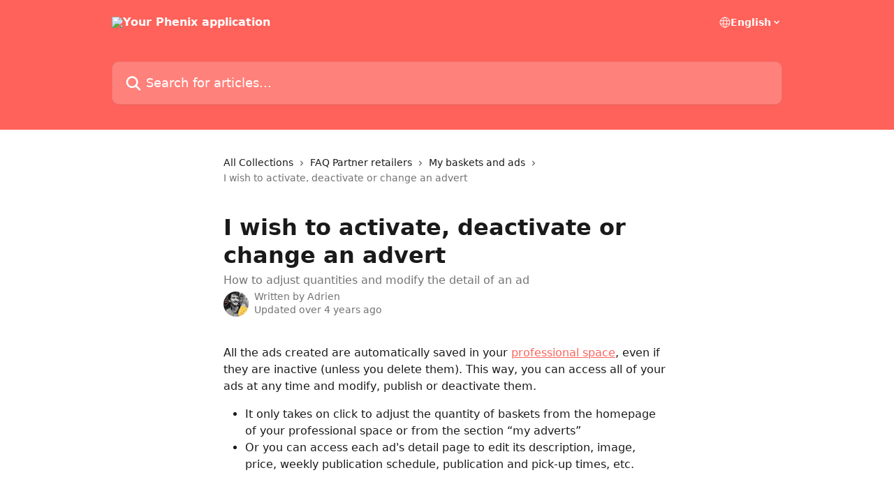

--- FILE ---
content_type: text/html; charset=utf-8
request_url: https://intercom.help/phenix/en/articles/3589994-i-wish-to-activate-deactivate-or-change-an-advert
body_size: 15186
content:
<!DOCTYPE html><html lang="en"><head><meta charSet="utf-8" data-next-head=""/><title data-next-head="">I wish to activate, deactivate or change an advert | Your Phenix application</title><meta property="og:title" content="I wish to activate, deactivate or change an advert | Your Phenix application" data-next-head=""/><meta name="twitter:title" content="I wish to activate, deactivate or change an advert | Your Phenix application" data-next-head=""/><meta property="og:description" content="How to adjust quantities and modify the detail of an ad" data-next-head=""/><meta name="twitter:description" content="How to adjust quantities and modify the detail of an ad" data-next-head=""/><meta name="description" content="How to adjust quantities and modify the detail of an ad" data-next-head=""/><meta property="og:type" content="article" data-next-head=""/><meta name="robots" content="all" data-next-head=""/><meta name="viewport" content="width=device-width, initial-scale=1" data-next-head=""/><link href="https://intercom.help/phenix/assets/favicon" rel="icon" data-next-head=""/><link rel="canonical" href="https://intercom.help/phenix/en/articles/3589994-i-wish-to-activate-deactivate-or-change-an-advert" data-next-head=""/><link rel="alternate" href="https://intercom.help/phenix/nl/articles/3589994-ik-wil-een-reeds-aangemaakte-aankondiging-activeren-of-wijzigen" hrefLang="nl" data-next-head=""/><link rel="alternate" href="https://intercom.help/phenix/en/articles/3589994-i-wish-to-activate-deactivate-or-change-an-advert" hrefLang="en" data-next-head=""/><link rel="alternate" href="https://intercom.help/phenix/fr/articles/3589994-je-souhaite-activer-desactiver-ou-modifier-un-panier" hrefLang="fr" data-next-head=""/><link rel="alternate" href="https://intercom.help/phenix/it/articles/3589994-desidero-attivare-o-modificare-un-annuncio-creato-in-precedenza" hrefLang="it" data-next-head=""/><link rel="alternate" href="https://intercom.help/phenix/pt/articles/3589994-desejo-modificar-ou-ativar-um-anuncio-de-excedente" hrefLang="pt" data-next-head=""/><link rel="alternate" href="https://intercom.help/phenix/es/articles/3589994-quiero-activar-desactivar-o-modificar-un-anuncio" hrefLang="es" data-next-head=""/><link rel="alternate" href="https://intercom.help/phenix/fr/articles/3589994-je-souhaite-activer-desactiver-ou-modifier-un-panier" hrefLang="x-default" data-next-head=""/><link nonce="fApI+MJJ8G2mYUp/jCuHLbKHQ0ofSMS3LfaGeXHtl6o=" rel="preload" href="https://static.intercomassets.com/_next/static/css/3141721a1e975790.css" as="style"/><link nonce="fApI+MJJ8G2mYUp/jCuHLbKHQ0ofSMS3LfaGeXHtl6o=" rel="stylesheet" href="https://static.intercomassets.com/_next/static/css/3141721a1e975790.css" data-n-g=""/><noscript data-n-css="fApI+MJJ8G2mYUp/jCuHLbKHQ0ofSMS3LfaGeXHtl6o="></noscript><script defer="" nonce="fApI+MJJ8G2mYUp/jCuHLbKHQ0ofSMS3LfaGeXHtl6o=" nomodule="" src="https://static.intercomassets.com/_next/static/chunks/polyfills-42372ed130431b0a.js"></script><script defer="" src="https://static.intercomassets.com/_next/static/chunks/7506.a4d4b38169fb1abb.js" nonce="fApI+MJJ8G2mYUp/jCuHLbKHQ0ofSMS3LfaGeXHtl6o="></script><script src="https://static.intercomassets.com/_next/static/chunks/webpack-d3c2ad680b6bebc6.js" nonce="fApI+MJJ8G2mYUp/jCuHLbKHQ0ofSMS3LfaGeXHtl6o=" defer=""></script><script src="https://static.intercomassets.com/_next/static/chunks/framework-1f1b8d38c1d86c61.js" nonce="fApI+MJJ8G2mYUp/jCuHLbKHQ0ofSMS3LfaGeXHtl6o=" defer=""></script><script src="https://static.intercomassets.com/_next/static/chunks/main-e24faf3b633b0eb4.js" nonce="fApI+MJJ8G2mYUp/jCuHLbKHQ0ofSMS3LfaGeXHtl6o=" defer=""></script><script src="https://static.intercomassets.com/_next/static/chunks/pages/_app-4836a2a3e79a3766.js" nonce="fApI+MJJ8G2mYUp/jCuHLbKHQ0ofSMS3LfaGeXHtl6o=" defer=""></script><script src="https://static.intercomassets.com/_next/static/chunks/d0502abb-aa607f45f5026044.js" nonce="fApI+MJJ8G2mYUp/jCuHLbKHQ0ofSMS3LfaGeXHtl6o=" defer=""></script><script src="https://static.intercomassets.com/_next/static/chunks/6190-ef428f6633b5a03f.js" nonce="fApI+MJJ8G2mYUp/jCuHLbKHQ0ofSMS3LfaGeXHtl6o=" defer=""></script><script src="https://static.intercomassets.com/_next/static/chunks/5729-6d79ddfe1353a77c.js" nonce="fApI+MJJ8G2mYUp/jCuHLbKHQ0ofSMS3LfaGeXHtl6o=" defer=""></script><script src="https://static.intercomassets.com/_next/static/chunks/2384-242e4a028ba58b01.js" nonce="fApI+MJJ8G2mYUp/jCuHLbKHQ0ofSMS3LfaGeXHtl6o=" defer=""></script><script src="https://static.intercomassets.com/_next/static/chunks/4835-9db7cd232aae5617.js" nonce="fApI+MJJ8G2mYUp/jCuHLbKHQ0ofSMS3LfaGeXHtl6o=" defer=""></script><script src="https://static.intercomassets.com/_next/static/chunks/2735-6fafbb9ff4abfca1.js" nonce="fApI+MJJ8G2mYUp/jCuHLbKHQ0ofSMS3LfaGeXHtl6o=" defer=""></script><script src="https://static.intercomassets.com/_next/static/chunks/pages/%5BhelpCenterIdentifier%5D/%5Blocale%5D/articles/%5BarticleSlug%5D-0426bb822f2fd459.js" nonce="fApI+MJJ8G2mYUp/jCuHLbKHQ0ofSMS3LfaGeXHtl6o=" defer=""></script><script src="https://static.intercomassets.com/_next/static/-CWjWTQvdPb6SB3S45uLC/_buildManifest.js" nonce="fApI+MJJ8G2mYUp/jCuHLbKHQ0ofSMS3LfaGeXHtl6o=" defer=""></script><script src="https://static.intercomassets.com/_next/static/-CWjWTQvdPb6SB3S45uLC/_ssgManifest.js" nonce="fApI+MJJ8G2mYUp/jCuHLbKHQ0ofSMS3LfaGeXHtl6o=" defer=""></script><meta name="sentry-trace" content="03dc02e582f3066be067fcc28bad49d2-c5873320b48a6ca6-0"/><meta name="baggage" content="sentry-environment=production,sentry-release=615059e7e8857b6056b131991cc50aec3a9a766c,sentry-public_key=187f842308a64dea9f1f64d4b1b9c298,sentry-trace_id=03dc02e582f3066be067fcc28bad49d2,sentry-org_id=2129,sentry-sampled=false,sentry-sample_rand=0.05165331389370986,sentry-sample_rate=0"/><style id="__jsx-3780936611">:root{--body-bg: rgb(255, 255, 255);
--body-image: none;
--body-bg-rgb: 255, 255, 255;
--body-border: rgb(230, 230, 230);
--body-primary-color: #1a1a1a;
--body-secondary-color: #737373;
--body-reaction-bg: rgb(242, 242, 242);
--body-reaction-text-color: rgb(64, 64, 64);
--body-toc-active-border: #737373;
--body-toc-inactive-border: #f2f2f2;
--body-toc-inactive-color: #737373;
--body-toc-active-font-weight: 400;
--body-table-border: rgb(204, 204, 204);
--body-color: hsl(0, 0%, 0%);
--footer-bg: rgb(255, 255, 255);
--footer-image: none;
--footer-border: rgb(230, 230, 230);
--footer-color: hsl(211, 10%, 61%);
--header-bg: rgb(255, 98, 90);
--header-image: none;
--header-color: hsl(0, 0%, 100%);
--collection-card-bg: rgb(255, 255, 255);
--collection-card-image: none;
--collection-card-color: hsl(3, 100%, 68%);
--card-bg: rgb(255, 255, 255);
--card-border-color: rgb(230, 230, 230);
--card-border-inner-radius: 6px;
--card-border-radius: 8px;
--card-shadow: 0 1px 2px 0 rgb(0 0 0 / 0.05);
--search-bar-border-radius: 10px;
--search-bar-width: 100%;
--ticket-blue-bg-color: #dce1f9;
--ticket-blue-text-color: #334bfa;
--ticket-green-bg-color: #d7efdc;
--ticket-green-text-color: #0f7134;
--ticket-orange-bg-color: #ffebdb;
--ticket-orange-text-color: #b24d00;
--ticket-red-bg-color: #ffdbdb;
--ticket-red-text-color: #df2020;
--header-height: 245px;
--header-subheader-background-color: #000000;
--header-subheader-font-color: #FFFFFF;
--content-block-bg: rgb(255, 255, 255);
--content-block-image: none;
--content-block-color: hsl(0, 0%, 10%);
--content-block-button-bg: rgb(51, 75, 250);
--content-block-button-image: none;
--content-block-button-color: hsl(0, 0%, 100%);
--content-block-button-radius: 6px;
--primary-color: hsl(3, 100%, 68%);
--primary-color-alpha-10: hsla(3, 100%, 68%, 0.1);
--primary-color-alpha-60: hsla(3, 100%, 68%, 0.6);
--text-on-primary-color: #1a1a1a}</style><style id="__jsx-1611979459">:root{--font-family-primary: system-ui, "Segoe UI", "Roboto", "Helvetica", "Arial", sans-serif, "Apple Color Emoji", "Segoe UI Emoji", "Segoe UI Symbol"}</style><style id="__jsx-2466147061">:root{--font-family-secondary: system-ui, "Segoe UI", "Roboto", "Helvetica", "Arial", sans-serif, "Apple Color Emoji", "Segoe UI Emoji", "Segoe UI Symbol"}</style><style id="__jsx-cf6f0ea00fa5c760">.fade-background.jsx-cf6f0ea00fa5c760{background:radial-gradient(333.38%100%at 50%0%,rgba(var(--body-bg-rgb),0)0%,rgba(var(--body-bg-rgb),.00925356)11.67%,rgba(var(--body-bg-rgb),.0337355)21.17%,rgba(var(--body-bg-rgb),.0718242)28.85%,rgba(var(--body-bg-rgb),.121898)35.03%,rgba(var(--body-bg-rgb),.182336)40.05%,rgba(var(--body-bg-rgb),.251516)44.25%,rgba(var(--body-bg-rgb),.327818)47.96%,rgba(var(--body-bg-rgb),.409618)51.51%,rgba(var(--body-bg-rgb),.495297)55.23%,rgba(var(--body-bg-rgb),.583232)59.47%,rgba(var(--body-bg-rgb),.671801)64.55%,rgba(var(--body-bg-rgb),.759385)70.81%,rgba(var(--body-bg-rgb),.84436)78.58%,rgba(var(--body-bg-rgb),.9551)88.2%,rgba(var(--body-bg-rgb),1)100%),var(--header-image),var(--header-bg);background-size:cover;background-position-x:center}</style><style id="__jsx-4bed0c08ce36899e">.article_body a:not(.intercom-h2b-button){color:var(--primary-color)}article a.intercom-h2b-button{background-color:var(--primary-color);border:0}.zendesk-article table{overflow-x:scroll!important;display:block!important;height:auto!important}.intercom-interblocks-unordered-nested-list ul,.intercom-interblocks-ordered-nested-list ol{margin-top:16px;margin-bottom:16px}.intercom-interblocks-unordered-nested-list ul .intercom-interblocks-unordered-nested-list ul,.intercom-interblocks-unordered-nested-list ul .intercom-interblocks-ordered-nested-list ol,.intercom-interblocks-ordered-nested-list ol .intercom-interblocks-ordered-nested-list ol,.intercom-interblocks-ordered-nested-list ol .intercom-interblocks-unordered-nested-list ul{margin-top:0;margin-bottom:0}.intercom-interblocks-image a:focus{outline-offset:3px}</style></head><body><div id="__next"><div dir="ltr" class="h-full w-full"><a href="#main-content" class="sr-only font-bold text-header-color focus:not-sr-only focus:absolute focus:left-4 focus:top-4 focus:z-50" aria-roledescription="Link, Press control-option-right-arrow to exit">Skip to main content</a><main class="header__lite"><header id="header" data-testid="header" class="jsx-cf6f0ea00fa5c760 flex flex-col text-header-color"><div class="jsx-cf6f0ea00fa5c760 relative flex grow flex-col mb-9 bg-header-bg bg-header-image bg-cover bg-center pb-9"><div id="sr-announcement" aria-live="polite" class="jsx-cf6f0ea00fa5c760 sr-only"></div><div class="jsx-cf6f0ea00fa5c760 flex h-full flex-col items-center marker:shrink-0"><section class="relative flex w-full flex-col mb-6 pb-6"><div class="header__meta_wrapper flex justify-center px-5 pt-6 leading-none sm:px-10"><div class="flex items-center w-240" data-testid="subheader-container"><div class="mo__body header__site_name"><div class="header__logo"><a href="/phenix/en/"><img src="https://downloads.intercomcdn.com/i/o/w2ijfn98/771148/8b550d402038482d131b3b037f5c/db88eb8a6239cf27caf83e30c7e038fd.png" height="314" alt="Your Phenix application"/></a></div></div><div><div class="flex items-center font-semibold"><div class="flex items-center md:hidden" data-testid="small-screen-children"><button class="flex items-center border-none bg-transparent px-1.5" data-testid="hamburger-menu-button" aria-label="Open menu"><svg width="24" height="24" viewBox="0 0 16 16" xmlns="http://www.w3.org/2000/svg" class="fill-current"><path d="M1.86861 2C1.38889 2 1 2.3806 1 2.85008C1 3.31957 1.38889 3.70017 1.86861 3.70017H14.1314C14.6111 3.70017 15 3.31957 15 2.85008C15 2.3806 14.6111 2 14.1314 2H1.86861Z"></path><path d="M1 8C1 7.53051 1.38889 7.14992 1.86861 7.14992H14.1314C14.6111 7.14992 15 7.53051 15 8C15 8.46949 14.6111 8.85008 14.1314 8.85008H1.86861C1.38889 8.85008 1 8.46949 1 8Z"></path><path d="M1 13.1499C1 12.6804 1.38889 12.2998 1.86861 12.2998H14.1314C14.6111 12.2998 15 12.6804 15 13.1499C15 13.6194 14.6111 14 14.1314 14H1.86861C1.38889 14 1 13.6194 1 13.1499Z"></path></svg></button><div class="fixed right-0 top-0 z-50 h-full w-full hidden" data-testid="hamburger-menu"><div class="flex h-full w-full justify-end bg-black bg-opacity-30"><div class="flex h-fit w-full flex-col bg-white opacity-100 sm:h-full sm:w-1/2"><button class="text-body-font flex items-center self-end border-none bg-transparent pr-6 pt-6" data-testid="hamburger-menu-close-button" aria-label="Close menu"><svg width="24" height="24" viewBox="0 0 16 16" xmlns="http://www.w3.org/2000/svg"><path d="M3.5097 3.5097C3.84165 3.17776 4.37984 3.17776 4.71178 3.5097L7.99983 6.79775L11.2879 3.5097C11.6198 3.17776 12.158 3.17776 12.49 3.5097C12.8219 3.84165 12.8219 4.37984 12.49 4.71178L9.20191 7.99983L12.49 11.2879C12.8219 11.6198 12.8219 12.158 12.49 12.49C12.158 12.8219 11.6198 12.8219 11.2879 12.49L7.99983 9.20191L4.71178 12.49C4.37984 12.8219 3.84165 12.8219 3.5097 12.49C3.17776 12.158 3.17776 11.6198 3.5097 11.2879L6.79775 7.99983L3.5097 4.71178C3.17776 4.37984 3.17776 3.84165 3.5097 3.5097Z"></path></svg></button><nav class="flex flex-col pl-4 text-black"><div class="relative cursor-pointer has-[:focus]:outline"><select class="peer absolute z-10 block h-6 w-full cursor-pointer opacity-0 md:text-base" aria-label="Change language" id="language-selector"><option value="/phenix/nl/articles/3589994-ik-wil-een-reeds-aangemaakte-aankondiging-activeren-of-wijzigen" class="text-black">Nederlands</option><option value="/phenix/en/articles/3589994-i-wish-to-activate-deactivate-or-change-an-advert" class="text-black" selected="">English</option><option value="/phenix/fr/articles/3589994-je-souhaite-activer-desactiver-ou-modifier-un-panier" class="text-black">Français</option><option value="/phenix/it/articles/3589994-desidero-attivare-o-modificare-un-annuncio-creato-in-precedenza" class="text-black">Italiano</option><option value="/phenix/pt/articles/3589994-desejo-modificar-ou-ativar-um-anuncio-de-excedente" class="text-black">Português</option><option value="/phenix/es/articles/3589994-quiero-activar-desactivar-o-modificar-un-anuncio" class="text-black">Español</option></select><div class="mb-10 ml-5 flex items-center gap-1 text-md hover:opacity-80 peer-hover:opacity-80 md:m-0 md:ml-3 md:text-base" aria-hidden="true"><svg id="locale-picker-globe" width="16" height="16" viewBox="0 0 16 16" fill="none" xmlns="http://www.w3.org/2000/svg" class="shrink-0" aria-hidden="true"><path d="M8 15C11.866 15 15 11.866 15 8C15 4.13401 11.866 1 8 1C4.13401 1 1 4.13401 1 8C1 11.866 4.13401 15 8 15Z" stroke="currentColor" stroke-linecap="round" stroke-linejoin="round"></path><path d="M8 15C9.39949 15 10.534 11.866 10.534 8C10.534 4.13401 9.39949 1 8 1C6.60051 1 5.466 4.13401 5.466 8C5.466 11.866 6.60051 15 8 15Z" stroke="currentColor" stroke-linecap="round" stroke-linejoin="round"></path><path d="M1.448 5.75989H14.524" stroke="currentColor" stroke-linecap="round" stroke-linejoin="round"></path><path d="M1.448 10.2402H14.524" stroke="currentColor" stroke-linecap="round" stroke-linejoin="round"></path></svg>English<svg id="locale-picker-arrow" width="16" height="16" viewBox="0 0 16 16" fill="none" xmlns="http://www.w3.org/2000/svg" class="shrink-0" aria-hidden="true"><path d="M5 6.5L8.00093 9.5L11 6.50187" stroke="currentColor" stroke-width="1.5" stroke-linecap="round" stroke-linejoin="round"></path></svg></div></div></nav></div></div></div></div><nav class="hidden items-center md:flex" data-testid="large-screen-children"><div class="relative cursor-pointer has-[:focus]:outline"><select class="peer absolute z-10 block h-6 w-full cursor-pointer opacity-0 md:text-base" aria-label="Change language" id="language-selector"><option value="/phenix/nl/articles/3589994-ik-wil-een-reeds-aangemaakte-aankondiging-activeren-of-wijzigen" class="text-black">Nederlands</option><option value="/phenix/en/articles/3589994-i-wish-to-activate-deactivate-or-change-an-advert" class="text-black" selected="">English</option><option value="/phenix/fr/articles/3589994-je-souhaite-activer-desactiver-ou-modifier-un-panier" class="text-black">Français</option><option value="/phenix/it/articles/3589994-desidero-attivare-o-modificare-un-annuncio-creato-in-precedenza" class="text-black">Italiano</option><option value="/phenix/pt/articles/3589994-desejo-modificar-ou-ativar-um-anuncio-de-excedente" class="text-black">Português</option><option value="/phenix/es/articles/3589994-quiero-activar-desactivar-o-modificar-un-anuncio" class="text-black">Español</option></select><div class="mb-10 ml-5 flex items-center gap-1 text-md hover:opacity-80 peer-hover:opacity-80 md:m-0 md:ml-3 md:text-base" aria-hidden="true"><svg id="locale-picker-globe" width="16" height="16" viewBox="0 0 16 16" fill="none" xmlns="http://www.w3.org/2000/svg" class="shrink-0" aria-hidden="true"><path d="M8 15C11.866 15 15 11.866 15 8C15 4.13401 11.866 1 8 1C4.13401 1 1 4.13401 1 8C1 11.866 4.13401 15 8 15Z" stroke="currentColor" stroke-linecap="round" stroke-linejoin="round"></path><path d="M8 15C9.39949 15 10.534 11.866 10.534 8C10.534 4.13401 9.39949 1 8 1C6.60051 1 5.466 4.13401 5.466 8C5.466 11.866 6.60051 15 8 15Z" stroke="currentColor" stroke-linecap="round" stroke-linejoin="round"></path><path d="M1.448 5.75989H14.524" stroke="currentColor" stroke-linecap="round" stroke-linejoin="round"></path><path d="M1.448 10.2402H14.524" stroke="currentColor" stroke-linecap="round" stroke-linejoin="round"></path></svg>English<svg id="locale-picker-arrow" width="16" height="16" viewBox="0 0 16 16" fill="none" xmlns="http://www.w3.org/2000/svg" class="shrink-0" aria-hidden="true"><path d="M5 6.5L8.00093 9.5L11 6.50187" stroke="currentColor" stroke-width="1.5" stroke-linecap="round" stroke-linejoin="round"></path></svg></div></div></nav></div></div></div></div></section><section class="relative mx-5 flex h-full w-full flex-col items-center px-5 sm:px-10"><div class="flex h-full max-w-full flex-col w-240 justify-end" data-testid="main-header-container"><div id="search-bar" class="relative w-full"><form action="/phenix/en/" autoComplete="off"><div class="flex w-full flex-col items-start"><div class="relative flex w-full sm:w-search-bar"><label for="search-input" class="sr-only">Search for articles...</label><input id="search-input" type="text" autoComplete="off" class="peer w-full rounded-search-bar border border-black-alpha-8 bg-white-alpha-20 p-4 ps-12 font-secondary text-lg text-header-color shadow-search-bar outline-none transition ease-linear placeholder:text-header-color hover:bg-white-alpha-27 hover:shadow-search-bar-hover focus:border-transparent focus:bg-white focus:text-black-10 focus:shadow-search-bar-focused placeholder:focus:text-black-45" placeholder="Search for articles..." name="q" aria-label="Search for articles..." value=""/><div class="absolute inset-y-0 start-0 flex items-center fill-header-color peer-focus-visible:fill-black-45 pointer-events-none ps-5"><svg width="22" height="21" viewBox="0 0 22 21" xmlns="http://www.w3.org/2000/svg" class="fill-inherit" aria-hidden="true"><path fill-rule="evenodd" clip-rule="evenodd" d="M3.27485 8.7001C3.27485 5.42781 5.92757 2.7751 9.19985 2.7751C12.4721 2.7751 15.1249 5.42781 15.1249 8.7001C15.1249 11.9724 12.4721 14.6251 9.19985 14.6251C5.92757 14.6251 3.27485 11.9724 3.27485 8.7001ZM9.19985 0.225098C4.51924 0.225098 0.724854 4.01948 0.724854 8.7001C0.724854 13.3807 4.51924 17.1751 9.19985 17.1751C11.0802 17.1751 12.8176 16.5627 14.2234 15.5265L19.0981 20.4013C19.5961 20.8992 20.4033 20.8992 20.9013 20.4013C21.3992 19.9033 21.3992 19.0961 20.9013 18.5981L16.0264 13.7233C17.0625 12.3176 17.6749 10.5804 17.6749 8.7001C17.6749 4.01948 13.8805 0.225098 9.19985 0.225098Z"></path></svg></div></div></div></form></div></div></section></div></div></header><div class="z-1 flex shrink-0 grow basis-auto justify-center px-5 sm:px-10"><section data-testid="main-content" id="main-content" class="max-w-full w-240"><section data-testid="article-section" class="section section__article"><div class="justify-center flex"><div class="relative z-3 w-full lg:max-w-160 "><div class="flex pb-6 max-md:pb-2 lg:max-w-160"><div tabindex="-1" class="focus:outline-none"><div class="flex flex-wrap items-baseline pb-4 text-base" tabindex="0" role="navigation" aria-label="Breadcrumb"><a href="/phenix/en/" class="pr-2 text-body-primary-color no-underline hover:text-body-secondary-color">All Collections</a><div class="pr-2" aria-hidden="true"><svg width="6" height="10" viewBox="0 0 6 10" class="block h-2 w-2 fill-body-secondary-color rtl:rotate-180" xmlns="http://www.w3.org/2000/svg"><path fill-rule="evenodd" clip-rule="evenodd" d="M0.648862 0.898862C0.316916 1.23081 0.316916 1.769 0.648862 2.10094L3.54782 4.9999L0.648862 7.89886C0.316916 8.23081 0.316917 8.769 0.648862 9.10094C0.980808 9.43289 1.519 9.43289 1.85094 9.10094L5.35094 5.60094C5.68289 5.269 5.68289 4.73081 5.35094 4.39886L1.85094 0.898862C1.519 0.566916 0.980807 0.566916 0.648862 0.898862Z"></path></svg></div><a href="https://intercom.help/phenix/en/collections/2070754-faq-partner-retailers" class="pr-2 text-body-primary-color no-underline hover:text-body-secondary-color" data-testid="breadcrumb-0">FAQ Partner retailers</a><div class="pr-2" aria-hidden="true"><svg width="6" height="10" viewBox="0 0 6 10" class="block h-2 w-2 fill-body-secondary-color rtl:rotate-180" xmlns="http://www.w3.org/2000/svg"><path fill-rule="evenodd" clip-rule="evenodd" d="M0.648862 0.898862C0.316916 1.23081 0.316916 1.769 0.648862 2.10094L3.54782 4.9999L0.648862 7.89886C0.316916 8.23081 0.316917 8.769 0.648862 9.10094C0.980808 9.43289 1.519 9.43289 1.85094 9.10094L5.35094 5.60094C5.68289 5.269 5.68289 4.73081 5.35094 4.39886L1.85094 0.898862C1.519 0.566916 0.980807 0.566916 0.648862 0.898862Z"></path></svg></div><a href="https://intercom.help/phenix/en/collections/2078451-my-baskets-and-ads" class="pr-2 text-body-primary-color no-underline hover:text-body-secondary-color" data-testid="breadcrumb-1">My baskets and ads</a><div class="pr-2" aria-hidden="true"><svg width="6" height="10" viewBox="0 0 6 10" class="block h-2 w-2 fill-body-secondary-color rtl:rotate-180" xmlns="http://www.w3.org/2000/svg"><path fill-rule="evenodd" clip-rule="evenodd" d="M0.648862 0.898862C0.316916 1.23081 0.316916 1.769 0.648862 2.10094L3.54782 4.9999L0.648862 7.89886C0.316916 8.23081 0.316917 8.769 0.648862 9.10094C0.980808 9.43289 1.519 9.43289 1.85094 9.10094L5.35094 5.60094C5.68289 5.269 5.68289 4.73081 5.35094 4.39886L1.85094 0.898862C1.519 0.566916 0.980807 0.566916 0.648862 0.898862Z"></path></svg></div><div class="text-body-secondary-color">I wish to activate, deactivate or change an advert</div></div></div></div><div class=""><div class="article intercom-force-break"><div class="mb-10 max-lg:mb-6"><div class="flex flex-col gap-4"><div class="flex flex-col"><h1 class="mb-1 font-primary text-2xl font-bold leading-10 text-body-primary-color">I wish to activate, deactivate or change an advert</h1><div class="text-md font-normal leading-normal text-body-secondary-color"><p>How to adjust quantities and modify the detail of an ad</p></div></div><div class="avatar"><div class="avatar__photo"><img width="24" height="24" src="https://static.intercomassets.com/avatars/6622596/square_128/T9XP2D6CD-UBNTEG2UV-2023f48b3b87-512-1709208064.jpg" alt="Adrien avatar" class="inline-flex items-center justify-center rounded-full bg-primary text-lg font-bold leading-6 text-primary-text shadow-solid-2 shadow-body-bg [&amp;:nth-child(n+2)]:hidden lg:[&amp;:nth-child(n+2)]:inline-flex h-8 w-8 sm:h-9 sm:w-9"/></div><div class="avatar__info -mt-0.5 text-base"><span class="text-body-secondary-color"><div>Written by <span>Adrien</span></div> <!-- -->Updated over 4 years ago</span></div></div></div></div><div class="jsx-4bed0c08ce36899e "><div class="jsx-4bed0c08ce36899e article_body"><article class="jsx-4bed0c08ce36899e "><div class="intercom-interblocks-paragraph no-margin intercom-interblocks-align-left"><p>All the ads created are automatically saved in your <a href="https://app.wearephenix.com/en/admin/login" rel="nofollow noopener noreferrer" target="_blank">professional space</a>, even if they are inactive (unless you delete them). This way, you can access all of your ads at any time and modify, publish or deactivate them. </p></div><div class="intercom-interblocks-unordered-nested-list"><ul><li><div class="intercom-interblocks-paragraph no-margin intercom-interblocks-align-left"><p>It only takes on click to adjust the quantity of baskets from the homepage of your professional space or from the section “my adverts”</p></div></li><li><div class="intercom-interblocks-paragraph no-margin intercom-interblocks-align-left"><p>Or you can access each ad&#x27;s detail page to edit its description, image, price, weekly publication schedule, publication and pick-up times, etc.</p></div></li></ul></div><div class="intercom-interblocks-paragraph no-margin intercom-interblocks-align-left"><p> </p></div><div class="intercom-interblocks-heading intercom-interblocks-align-left"><h1 id="h_989353f187">👉<b>To rapidly active or adjust quantities of the day</b>🥕</h1></div><div class="intercom-interblocks-paragraph no-margin intercom-interblocks-align-left"><p>You can quickly adjust the quantity for your basket of the day  from the homepage or  the section “My ads” : at the bottom of your advert’s tag click on ➕ to activate or add baskets and on ➖ if you wish to reduce the quantity of baskets. That&#x27;s all there is to it!</p></div><div class="intercom-interblocks-paragraph no-margin intercom-interblocks-align-left"><p> </p></div><div class="intercom-interblocks-subheading intercom-interblocks-align-left"><h2 id="h_6b8bca48ec">On the homepage:</h2></div><div class="intercom-interblocks-image intercom-interblocks-align-left"><a href="https://downloads.intercomcdn.com/i/o/417876696/f71b018b9e1a9320eee71579/image.png?expires=1769278500&amp;signature=47e67cef1be7214144ae22df1c02499e5e2c7a72fd1b2460c39ecf66a795cebb&amp;req=cCEgHs54m4hZFb4f3HP0gP4YcvWRB%2BPaQBfiJ%2Bfnet2SrXMOJvQljvTGKjuW%0Ah7DvnQR2x1ivn9yJ4A%3D%3D%0A" target="_blank" rel="noreferrer nofollow noopener"><img src="https://downloads.intercomcdn.com/i/o/417876696/f71b018b9e1a9320eee71579/image.png?expires=1769278500&amp;signature=47e67cef1be7214144ae22df1c02499e5e2c7a72fd1b2460c39ecf66a795cebb&amp;req=cCEgHs54m4hZFb4f3HP0gP4YcvWRB%2BPaQBfiJ%2Bfnet2SrXMOJvQljvTGKjuW%0Ah7DvnQR2x1ivn9yJ4A%3D%3D%0A" width="1352" height="560"/></a></div><div class="intercom-interblocks-subheading intercom-interblocks-align-left"><h2 id="h_8065d91248">On “My adverts”:</h2></div><div class="intercom-interblocks-image intercom-interblocks-align-left"><a href="https://downloads.intercomcdn.com/i/o/417876876/108eca6a14ede4ff233fdfdd/image.png?expires=1769278500&amp;signature=c6ae3de0d84b09ecd456750fe4cb71d0049feb0bd427d76d2a6bf1fd7cbd4b67&amp;req=cCEgHs54lYZZFb4f3HP0gDPrZFb80x32j5YXOCgX61a9jJqwir0C8LWCyFvZ%0AoPJthFnpR59%2FtslS4g%3D%3D%0A" target="_blank" rel="noreferrer nofollow noopener"><img src="https://downloads.intercomcdn.com/i/o/417876876/108eca6a14ede4ff233fdfdd/image.png?expires=1769278500&amp;signature=c6ae3de0d84b09ecd456750fe4cb71d0049feb0bd427d76d2a6bf1fd7cbd4b67&amp;req=cCEgHs54lYZZFb4f3HP0gDPrZFb80x32j5YXOCgX61a9jJqwir0C8LWCyFvZ%0AoPJthFnpR59%2FtslS4g%3D%3D%0A" width="1327" height="481"/></a></div><div class="intercom-interblocks-paragraph no-margin intercom-interblocks-align-left"><p> </p></div><div class="intercom-interblocks-heading intercom-interblocks-align-left"><h1 id="h_ee6b53738e">👉<b>To change the other details of your ad</b>🥕</h1></div><div class="intercom-interblocks-paragraph no-margin intercom-interblocks-align-left"><p>If you wish to change the day of publication, daily quantities, or other details such as the description, price, picture, time-slots of the publication and pick-up, you will have to access the page of your ad. </p></div><div class="intercom-interblocks-unordered-nested-list"><ul><li><div class="intercom-interblocks-paragraph no-margin intercom-interblocks-align-left"><p>by clicking on the pen icon at the top of your advert&#x27;s tag on the homepage</p></div></li><li><div class="intercom-interblocks-paragraph no-margin intercom-interblocks-align-left"><p>or on the tab “My ads” to access the list of all your active and inactive ads, then on the thumb wheel “Change my ad” ⚙ </p></div></li></ul></div><div class="intercom-interblocks-image intercom-interblocks-align-left"><a href="https://downloads.intercomcdn.com/i/o/396339849/7262e805207a28c6aa6763cd/2021_09_Modifier+annonce+gif.gif?expires=1769278500&amp;signature=807550aeea16426d28b0f7e51876e329ce299a3359c0acf1bfa9f00f27e2c0b7&amp;req=dykhFcp3lYVWFb4f3HP0gLwS%2Bx0ojTampyd0bCOrhNXG42Dlnb8pDa2bGQEu%0ALMPIb%2BzUQbehm4R%2F5g%3D%3D%0A" target="_blank" rel="noreferrer nofollow noopener"><img src="https://downloads.intercomcdn.com/i/o/396339849/7262e805207a28c6aa6763cd/2021_09_Modifier+annonce+gif.gif?expires=1769278500&amp;signature=807550aeea16426d28b0f7e51876e329ce299a3359c0acf1bfa9f00f27e2c0b7&amp;req=dykhFcp3lYVWFb4f3HP0gLwS%2Bx0ojTampyd0bCOrhNXG42Dlnb8pDa2bGQEu%0ALMPIb%2BzUQbehm4R%2F5g%3D%3D%0A" width="600" height="306"/></a></div><div class="intercom-interblocks-paragraph no-margin intercom-interblocks-align-center"><p> </p></div><div class="intercom-interblocks-paragraph no-margin intercom-interblocks-align-left"><p> You can change :</p></div><div class="intercom-interblocks-ordered-nested-list"><ol><li><div class="intercom-interblocks-paragraph no-margin intercom-interblocks-align-left"><p>the basic information such as the description, price, picture, ect …</p></div></li><li><div class="intercom-interblocks-paragraph no-margin intercom-interblocks-align-left"><p>The publication’s type, for example, automatically program publications for specific days by choosing the recurring mode : add the quantity adapted for you and the differents time-slots</p></div></li><li><div class="intercom-interblocks-paragraph no-margin intercom-interblocks-align-left"><p>Attention, do not forget to register all the changes at the bottom of the page!</p></div></li></ol></div><div class="intercom-interblocks-paragraph no-margin intercom-interblocks-align-left"><p> </p></div><div class="intercom-interblocks-button intercom-interblocks-align-center"><a href="https://app.wearephenix.com/en/admin/login" target="_blank" rel="noreferrer nofollow noopener" class="intercom-h2b-button">Log in to my professional space</a></div><div class="intercom-interblocks-paragraph no-margin intercom-interblocks-align-left"><p> </p></div><div class="intercom-interblocks-heading intercom-interblocks-align-left"><h1 id="h_73ef04459b">💡 Liens utiles</h1></div><div class="intercom-interblocks-paragraph no-margin intercom-interblocks-align-left"><p><a href="https://intercom.help/phenix/en/articles/4508375-create-a-recurring-ad">How to create recurring ad?</a></p></div><div class="intercom-interblocks-paragraph no-margin intercom-interblocks-align-left"><p><a href="https://intercom.help/phenix/fr/articles/4511468-heure-de-publication-et-heure-de-retrait">Comment modifier mes horaires de publication et de retrait?</a></p></div><div class="intercom-interblocks-paragraph no-margin intercom-interblocks-align-left"><p> </p></div><div class="intercom-interblocks-heading intercom-interblocks-align-left"><h1 id="h_e6630e158c">🍣 Need help ?</h1></div><div class="intercom-interblocks-paragraph no-margin intercom-interblocks-align-left"><p>If you need advice, don&#x27;t hesitate to contact our team at the number and address indicated in your space 🙂</p></div></article></div></div></div></div><div class="intercom-reaction-picker -mb-4 -ml-4 -mr-4 mt-6 rounded-card sm:-mb-2 sm:-ml-1 sm:-mr-1 sm:mt-8" role="group" aria-label="feedback form"><div class="intercom-reaction-prompt">Did this answer your question?</div><div class="intercom-reactions-container"><button class="intercom-reaction" aria-label="Disappointed Reaction" tabindex="0" data-reaction-text="disappointed" aria-pressed="false"><span title="Disappointed">😞</span></button><button class="intercom-reaction" aria-label="Neutral Reaction" tabindex="0" data-reaction-text="neutral" aria-pressed="false"><span title="Neutral">😐</span></button><button class="intercom-reaction" aria-label="Smiley Reaction" tabindex="0" data-reaction-text="smiley" aria-pressed="false"><span title="Smiley">😃</span></button></div></div></div></div></section></section></div><footer id="footer" class="mt-24 shrink-0 bg-footer-bg px-0 py-12 text-left text-base text-footer-color"><div class="shrink-0 grow basis-auto px-5 sm:px-10"><div class="mx-auto max-w-240 sm:w-auto"><div><div class="text-center" data-testid="simple-footer-layout"><div class="align-middle text-lg text-footer-color"><a class="no-underline" href="/phenix/en/"><img data-testid="logo-img" src="https://downloads.intercomcdn.com/i/o/291451/cc5aac530b72c203f3be3116/c9c2bce82b74978a3e87079f2ce6e52b.png" alt="Your Phenix application" class="max-h-8 contrast-80 inline"/></a></div><div class="mt-10" data-testid="simple-footer-links"><div class="flex flex-row justify-center"><span><ul data-testid="custom-links" class="mb-4 p-0" id="custom-links"><li class="mx-3 inline-block list-none"><a target="_blank" href="https://www.wearephenix.com/application-anti-gaspi/" rel="nofollow noreferrer noopener" data-testid="footer-custom-link-0" class="no-underline">Plus d&#x27;infos</a></li><li class="mx-3 inline-block list-none"><a target="_blank" href="https://app.wearephenix.com/fr/confidentialite" rel="nofollow noreferrer noopener" data-testid="footer-custom-link-1" class="no-underline">Politique de confidentialité</a></li><li class="mx-3 inline-block list-none"><a target="_blank" href="https://wearephenix.com" rel="nofollow noreferrer noopener" data-testid="footer-custom-link-2" class="no-underline">PHENIX SAS</a></li></ul></span></div><ul data-testid="social-links" class="flex flex-wrap items-center gap-4 p-0 justify-center" id="social-links"><li class="list-none align-middle"><a target="_blank" href="https://www.facebook.com/wearephenix" rel="nofollow noreferrer noopener" data-testid="footer-social-link-0" class="no-underline"><img src="https://intercom.help/phenix/assets/svg/icon:social-facebook/909aa5" alt="" aria-label="https://www.facebook.com/wearephenix" width="16" height="16" loading="lazy" data-testid="social-icon-facebook"/></a></li><li class="list-none align-middle"><a target="_blank" href="https://www.twitter.com/phenixfr" rel="nofollow noreferrer noopener" data-testid="footer-social-link-1" class="no-underline"><img src="https://intercom.help/phenix/assets/svg/icon:social-twitter/909aa5" alt="" aria-label="https://www.twitter.com/phenixfr" width="16" height="16" loading="lazy" data-testid="social-icon-twitter"/></a></li></ul></div><div class="mt-10 flex justify-center"><div class="flex items-center text-sm" data-testid="intercom-advert-branding"><svg width="14" height="14" viewBox="0 0 16 16" fill="none" xmlns="http://www.w3.org/2000/svg"><title>Intercom</title><g clip-path="url(#clip0_1870_86937)"><path d="M14 0H2C0.895 0 0 0.895 0 2V14C0 15.105 0.895 16 2 16H14C15.105 16 16 15.105 16 14V2C16 0.895 15.105 0 14 0ZM10.133 3.02C10.133 2.727 10.373 2.49 10.667 2.49C10.961 2.49 11.2 2.727 11.2 3.02V10.134C11.2 10.428 10.96 10.667 10.667 10.667C10.372 10.667 10.133 10.427 10.133 10.134V3.02ZM7.467 2.672C7.467 2.375 7.705 2.132 8 2.132C8.294 2.132 8.533 2.375 8.533 2.672V10.484C8.533 10.781 8.293 11.022 8 11.022C7.705 11.022 7.467 10.782 7.467 10.484V2.672ZM4.8 3.022C4.8 2.727 5.04 2.489 5.333 2.489C5.628 2.489 5.867 2.726 5.867 3.019V10.133C5.867 10.427 5.627 10.666 5.333 10.666C5.039 10.666 4.8 10.426 4.8 10.133V3.02V3.022ZM2.133 4.088C2.133 3.792 2.373 3.554 2.667 3.554C2.961 3.554 3.2 3.792 3.2 4.087V8.887C3.2 9.18 2.96 9.419 2.667 9.419C2.372 9.419 2.133 9.179 2.133 8.886V4.086V4.088ZM13.68 12.136C13.598 12.206 11.622 13.866 8 13.866C4.378 13.866 2.402 12.206 2.32 12.136C2.096 11.946 2.07 11.608 2.262 11.384C2.452 11.161 2.789 11.134 3.012 11.324C3.044 11.355 4.808 12.8 8 12.8C11.232 12.8 12.97 11.343 12.986 11.328C13.209 11.138 13.546 11.163 13.738 11.386C13.93 11.61 13.904 11.946 13.68 12.138V12.136ZM13.867 8.886C13.867 9.181 13.627 9.42 13.333 9.42C13.039 9.42 12.8 9.18 12.8 8.887V4.087C12.8 3.791 13.04 3.553 13.333 3.553C13.628 3.553 13.867 3.791 13.867 4.086V8.886Z" class="fill-current"></path></g><defs><clipPath id="clip0_1870_86937"><rect width="16" height="16" fill="none"></rect></clipPath></defs></svg><a href="https://www.intercom.com/intercom-link?company=Phenix&amp;solution=customer-support&amp;utm_campaign=intercom-link&amp;utm_content=We+run+on+Intercom&amp;utm_medium=help-center&amp;utm_referrer=https%3A%2F%2Fintercom.help%2Fphenix%2Fen%2Farticles%2F3589994-i-wish-to-activate-deactivate-or-change-an-advert&amp;utm_source=desktop-web" class="pl-2 align-middle no-underline">We run on Intercom</a></div></div><div class="flex justify-center"><div class="mt-2"><a href="https://www.intercom.com/dsa-report-form" target="_blank" rel="nofollow noreferrer noopener" class="no-underline" data-testid="report-content-link">Report Content</a></div></div></div></div></div></div></footer></main></div></div><script id="__NEXT_DATA__" type="application/json" nonce="fApI+MJJ8G2mYUp/jCuHLbKHQ0ofSMS3LfaGeXHtl6o=">{"props":{"pageProps":{"app":{"id":"w2ijfn98","messengerUrl":"https://widget.intercom.io/widget/w2ijfn98","name":"Phenix","poweredByIntercomUrl":"https://www.intercom.com/intercom-link?company=Phenix\u0026solution=customer-support\u0026utm_campaign=intercom-link\u0026utm_content=We+run+on+Intercom\u0026utm_medium=help-center\u0026utm_referrer=https%3A%2F%2Fintercom.help%2Fphenix%2Fen%2Farticles%2F3589994-i-wish-to-activate-deactivate-or-change-an-advert\u0026utm_source=desktop-web","features":{"consentBannerBeta":false,"customNotFoundErrorMessage":false,"disableFontPreloading":false,"disableNoMarginClassTransformation":false,"finOnHelpCenter":false,"hideIconsWithBackgroundImages":false,"messengerCustomFonts":false}},"helpCenterSite":{"customDomain":null,"defaultLocale":"fr","disableBranding":false,"externalLoginName":null,"externalLoginUrl":null,"footerContactDetails":null,"footerLinks":{"custom":[{"id":11732,"help_center_site_id":650396,"title":"Plus d'infos","url":"https://www.wearephenix.com/application-anti-gaspi/","sort_order":1,"link_location":"footer","site_link_group_id":6721},{"id":40867,"help_center_site_id":650396,"title":"Plus d'infos","url":"https://www.wearephenix.com/application-anti-gaspi/","sort_order":1,"link_location":"footer","site_link_group_id":14355},{"id":40870,"help_center_site_id":650396,"title":"Plus d'infos","url":"https://www.wearephenix.com/application-anti-gaspi/","sort_order":1,"link_location":"footer","site_link_group_id":14356},{"id":40873,"help_center_site_id":650396,"title":"Plus d'infos","url":"https://www.wearephenix.com/application-anti-gaspi/","sort_order":1,"link_location":"footer","site_link_group_id":14357},{"id":40876,"help_center_site_id":650396,"title":"Plus d'infos","url":"https://www.wearephenix.com/application-anti-gaspi/","sort_order":1,"link_location":"footer","site_link_group_id":14358},{"id":40879,"help_center_site_id":650396,"title":"Plus d'infos","url":"https://www.wearephenix.com/application-anti-gaspi/","sort_order":1,"link_location":"footer","site_link_group_id":14359},{"id":11733,"help_center_site_id":650396,"title":"Politique de confidentialité","url":"https://app.wearephenix.com/fr/confidentialite","sort_order":2,"link_location":"footer","site_link_group_id":6721},{"id":40868,"help_center_site_id":650396,"title":"Politique de confidentialité","url":"https://app.wearephenix.com/fr/confidentialite","sort_order":2,"link_location":"footer","site_link_group_id":14355},{"id":40871,"help_center_site_id":650396,"title":"Politique de confidentialité","url":"https://app.wearephenix.com/fr/confidentialite","sort_order":2,"link_location":"footer","site_link_group_id":14356},{"id":40874,"help_center_site_id":650396,"title":"Politique de confidentialité","url":"https://app.wearephenix.com/fr/confidentialite","sort_order":2,"link_location":"footer","site_link_group_id":14357},{"id":40877,"help_center_site_id":650396,"title":"Politique de confidentialité","url":"https://app.wearephenix.com/fr/confidentialite","sort_order":2,"link_location":"footer","site_link_group_id":14358},{"id":40880,"help_center_site_id":650396,"title":"Politique de confidentialité","url":"https://app.wearephenix.com/fr/confidentialite","sort_order":2,"link_location":"footer","site_link_group_id":14359},{"id":11734,"help_center_site_id":650396,"title":"PHENIX SAS","url":"https://wearephenix.com","sort_order":3,"link_location":"footer","site_link_group_id":6721},{"id":40869,"help_center_site_id":650396,"title":"PHENIX SAS","url":"https://wearephenix.com","sort_order":3,"link_location":"footer","site_link_group_id":14355},{"id":40872,"help_center_site_id":650396,"title":"PHENIX SAS","url":"https://wearephenix.com","sort_order":3,"link_location":"footer","site_link_group_id":14356},{"id":40875,"help_center_site_id":650396,"title":"PHENIX SAS","url":"https://wearephenix.com","sort_order":3,"link_location":"footer","site_link_group_id":14357},{"id":40878,"help_center_site_id":650396,"title":"PHENIX SAS","url":"https://wearephenix.com","sort_order":3,"link_location":"footer","site_link_group_id":14358},{"id":40881,"help_center_site_id":650396,"title":"PHENIX SAS","url":"https://wearephenix.com","sort_order":3,"link_location":"footer","site_link_group_id":14359}],"socialLinks":[{"iconUrl":"https://intercom.help/phenix/assets/svg/icon:social-facebook","provider":"facebook","url":"https://www.facebook.com/wearephenix"},{"iconUrl":"https://intercom.help/phenix/assets/svg/icon:social-twitter","provider":"twitter","url":"https://www.twitter.com/phenixfr"}],"linkGroups":[{"title":null,"links":[{"title":"Plus d'infos","url":"https://www.wearephenix.com/application-anti-gaspi/"},{"title":"Politique de confidentialité","url":"https://app.wearephenix.com/fr/confidentialite"},{"title":"PHENIX SAS","url":"https://wearephenix.com"}]}]},"headerLinks":[],"homeCollectionCols":1,"googleAnalyticsTrackingId":null,"googleTagManagerId":null,"pathPrefixForCustomDomain":null,"seoIndexingEnabled":true,"helpCenterId":650396,"url":"https://intercom.help/phenix","customizedFooterTextContent":null,"consentBannerConfig":null,"canInjectCustomScripts":false,"scriptSection":1,"customScriptFilesExist":false},"localeLinks":[{"id":"nl","absoluteUrl":"https://intercom.help/phenix/nl/articles/3589994-ik-wil-een-reeds-aangemaakte-aankondiging-activeren-of-wijzigen","available":true,"name":"Nederlands","selected":false,"url":"/phenix/nl/articles/3589994-ik-wil-een-reeds-aangemaakte-aankondiging-activeren-of-wijzigen"},{"id":"en","absoluteUrl":"https://intercom.help/phenix/en/articles/3589994-i-wish-to-activate-deactivate-or-change-an-advert","available":true,"name":"English","selected":true,"url":"/phenix/en/articles/3589994-i-wish-to-activate-deactivate-or-change-an-advert"},{"id":"fr","absoluteUrl":"https://intercom.help/phenix/fr/articles/3589994-je-souhaite-activer-desactiver-ou-modifier-un-panier","available":true,"name":"Français","selected":false,"url":"/phenix/fr/articles/3589994-je-souhaite-activer-desactiver-ou-modifier-un-panier"},{"id":"it","absoluteUrl":"https://intercom.help/phenix/it/articles/3589994-desidero-attivare-o-modificare-un-annuncio-creato-in-precedenza","available":true,"name":"Italiano","selected":false,"url":"/phenix/it/articles/3589994-desidero-attivare-o-modificare-un-annuncio-creato-in-precedenza"},{"id":"pt","absoluteUrl":"https://intercom.help/phenix/pt/articles/3589994-desejo-modificar-ou-ativar-um-anuncio-de-excedente","available":true,"name":"Português","selected":false,"url":"/phenix/pt/articles/3589994-desejo-modificar-ou-ativar-um-anuncio-de-excedente"},{"id":"es","absoluteUrl":"https://intercom.help/phenix/es/articles/3589994-quiero-activar-desactivar-o-modificar-un-anuncio","available":true,"name":"Español","selected":false,"url":"/phenix/es/articles/3589994-quiero-activar-desactivar-o-modificar-un-anuncio"}],"requestContext":{"articleSource":null,"academy":false,"canonicalUrl":"https://intercom.help/phenix/en/articles/3589994-i-wish-to-activate-deactivate-or-change-an-advert","headerless":false,"isDefaultDomainRequest":true,"nonce":"fApI+MJJ8G2mYUp/jCuHLbKHQ0ofSMS3LfaGeXHtl6o=","rootUrl":"/phenix/en/","sheetUserCipher":null,"type":"help-center"},"theme":{"color":"FF625A","siteName":"Your Phenix application","headline":"Answers to all your questions about the Phenix application!","headerFontColor":"FFFFFF","logo":"https://downloads.intercomcdn.com/i/o/w2ijfn98/771148/8b550d402038482d131b3b037f5c/db88eb8a6239cf27caf83e30c7e038fd.png","logoHeight":"314","header":null,"favicon":"https://intercom.help/phenix/assets/favicon","locale":"en","homeUrl":null,"social":null,"urlPrefixForDefaultDomain":"https://intercom.help/phenix","customDomain":null,"customDomainUsesSsl":false,"customizationOptions":{"customizationType":1,"header":{"backgroundColor":"#FF625A","fontColor":"#FFFFFF","fadeToEdge":false,"backgroundGradient":null,"backgroundImageId":null,"backgroundImageUrl":null},"body":{"backgroundColor":"#ffffff","fontColor":null,"fadeToEdge":null,"backgroundGradient":null,"backgroundImageId":null},"footer":{"backgroundColor":"#ffffff","fontColor":"#909aa5","fadeToEdge":null,"backgroundGradient":null,"backgroundImageId":null,"showRichTextField":false},"layout":{"homePage":{"blocks":[{"type":"tickets-portal-link","enabled":false},{"type":"collection-list","columns":1,"template":0}]},"collectionsPage":{"showArticleDescriptions":false},"articlePage":{},"searchPage":{}},"collectionCard":{"global":{"backgroundColor":null,"fontColor":"FF625A","fadeToEdge":null,"backgroundGradient":null,"backgroundImageId":null,"showIcons":true,"backgroundImageUrl":null},"collections":[]},"global":{"font":{"customFontFaces":[],"primary":null,"secondary":null},"componentStyle":{"card":{"type":"bordered","borderRadius":8}},"namedComponents":{"header":{"subheader":{"enabled":false,"style":{"backgroundColor":"#000000","fontColor":"#FFFFFF"}},"style":{"height":"245px","align":"start","justify":"end"}},"searchBar":{"style":{"width":"100%","borderRadius":10}},"footer":{"type":0}},"brand":{"colors":[],"websiteUrl":""}},"contentBlock":{"blockStyle":{"backgroundColor":"#ffffff","fontColor":"#1a1a1a","fadeToEdge":null,"backgroundGradient":null,"backgroundImageId":null,"backgroundImageUrl":null},"buttonOptions":{"backgroundColor":"#334BFA","fontColor":"#ffffff","borderRadius":6},"isFullWidth":false}},"helpCenterName":"Votre application Phenix","footerLogo":"https://downloads.intercomcdn.com/i/o/291451/cc5aac530b72c203f3be3116/c9c2bce82b74978a3e87079f2ce6e52b.png","footerLogoHeight":"100","localisedInformation":{"contentBlock":null}},"user":{"userId":"b56f021b-01ad-4952-88db-7ffa7c1395d7","role":"visitor_role","country_code":null},"articleContent":{"articleId":"3589994","author":{"avatar":"https://static.intercomassets.com/avatars/6622596/square_128/T9XP2D6CD-UBNTEG2UV-2023f48b3b87-512-1709208064.jpg","name":"Adrien","first_name":"Adrien","avatar_shape":"circle"},"blocks":[{"type":"paragraph","text":"All the ads created are automatically saved in your \u003ca href=\"https://app.wearephenix.com/en/admin/login\" rel=\"nofollow noopener noreferrer\" target=\"_blank\"\u003eprofessional space\u003c/a\u003e, even if they are inactive (unless you delete them). This way, you can access all of your ads at any time and modify, publish or deactivate them. ","class":"no-margin"},{"type":"unorderedNestedList","text":"- It only takes on click to adjust the quantity of baskets from the homepage of your professional space or from the section “my adverts”\n- Or you can access each ad's detail page to edit its description, image, price, weekly publication schedule, publication and pick-up times, etc.","items":[{"content":[{"type":"paragraph","text":"It only takes on click to adjust the quantity of baskets from the homepage of your professional space or from the section “my adverts”","class":"no-margin"}]},{"content":[{"type":"paragraph","text":"Or you can access each ad's detail page to edit its description, image, price, weekly publication schedule, publication and pick-up times, etc.","class":"no-margin"}]}]},{"type":"paragraph","text":" ","class":"no-margin"},{"type":"heading","text":"👉\u003cb\u003eTo rapidly active or adjust quantities of the day\u003c/b\u003e🥕","idAttribute":"h_989353f187"},{"type":"paragraph","text":"You can quickly adjust the quantity for your basket of the day  from the homepage or  the section “My ads” : at the bottom of your advert’s tag click on ➕ to activate or add baskets and on ➖ if you wish to reduce the quantity of baskets. That's all there is to it!","class":"no-margin"},{"type":"paragraph","text":" ","class":"no-margin"},{"type":"subheading","text":"On the homepage:","idAttribute":"h_6b8bca48ec"},{"type":"image","url":"https://downloads.intercomcdn.com/i/o/417876696/f71b018b9e1a9320eee71579/image.png?expires=1769278500\u0026signature=47e67cef1be7214144ae22df1c02499e5e2c7a72fd1b2460c39ecf66a795cebb\u0026req=cCEgHs54m4hZFb4f3HP0gP4YcvWRB%2BPaQBfiJ%2Bfnet2SrXMOJvQljvTGKjuW%0Ah7DvnQR2x1ivn9yJ4A%3D%3D%0A","width":1352,"height":560},{"type":"subheading","text":"On “My adverts”:","idAttribute":"h_8065d91248"},{"type":"image","url":"https://downloads.intercomcdn.com/i/o/417876876/108eca6a14ede4ff233fdfdd/image.png?expires=1769278500\u0026signature=c6ae3de0d84b09ecd456750fe4cb71d0049feb0bd427d76d2a6bf1fd7cbd4b67\u0026req=cCEgHs54lYZZFb4f3HP0gDPrZFb80x32j5YXOCgX61a9jJqwir0C8LWCyFvZ%0AoPJthFnpR59%2FtslS4g%3D%3D%0A","width":1327,"height":481},{"type":"paragraph","text":" ","class":"no-margin"},{"type":"heading","text":"👉\u003cb\u003eTo change the other details of your ad\u003c/b\u003e🥕","idAttribute":"h_ee6b53738e"},{"type":"paragraph","text":"If you wish to change the day of publication, daily quantities, or other details such as the description, price, picture, time-slots of the publication and pick-up, you will have to access the page of your ad. ","class":"no-margin"},{"type":"unorderedNestedList","text":"- by clicking on the pen icon at the top of your advert's tag on the homepage\n- or on the tab “My ads” to access the list of all your active and inactive ads, then on the thumb wheel “Change my ad” ⚙ ","items":[{"content":[{"type":"paragraph","text":"by clicking on the pen icon at the top of your advert's tag on the homepage","class":"no-margin"}]},{"content":[{"type":"paragraph","text":"or on the tab “My ads” to access the list of all your active and inactive ads, then on the thumb wheel “Change my ad” ⚙ ","class":"no-margin"}]}]},{"type":"image","url":"https://downloads.intercomcdn.com/i/o/396339849/7262e805207a28c6aa6763cd/2021_09_Modifier+annonce+gif.gif?expires=1769278500\u0026signature=807550aeea16426d28b0f7e51876e329ce299a3359c0acf1bfa9f00f27e2c0b7\u0026req=dykhFcp3lYVWFb4f3HP0gLwS%2Bx0ojTampyd0bCOrhNXG42Dlnb8pDa2bGQEu%0ALMPIb%2BzUQbehm4R%2F5g%3D%3D%0A","width":600,"height":306},{"type":"paragraph","text":" ","align":"center","class":"no-margin"},{"type":"paragraph","text":" You can change :","class":"no-margin"},{"type":"orderedNestedList","text":"1. the basic information such as the description, price, picture, ect …\n2. The publication’s type, for example, automatically program publications for specific days by choosing the recurring mode : add the quantity adapted for you and the differents time-slots\n3. Attention, do not forget to register all the changes at the bottom of the page!","items":[{"content":[{"type":"paragraph","text":"the basic information such as the description, price, picture, ect …","class":"no-margin"}]},{"content":[{"type":"paragraph","text":"The publication’s type, for example, automatically program publications for specific days by choosing the recurring mode : add the quantity adapted for you and the differents time-slots","class":"no-margin"}]},{"content":[{"type":"paragraph","text":"Attention, do not forget to register all the changes at the bottom of the page!","class":"no-margin"}]}]},{"type":"paragraph","text":" ","class":"no-margin"},{"type":"button","text":"Log in to my professional space","linkUrl":"https://app.wearephenix.com/en/admin/login","buttonStyle":"solid","align":"center"},{"type":"paragraph","text":" ","class":"no-margin"},{"type":"heading","text":"💡 Liens utiles","idAttribute":"h_73ef04459b"},{"type":"paragraph","text":"\u003ca href=\"https://intercom.help/phenix/en/articles/4508375-create-a-recurring-ad\"\u003eHow to create recurring ad?\u003c/a\u003e","class":"no-margin"},{"type":"paragraph","text":"\u003ca href=\"https://intercom.help/phenix/fr/articles/4511468-heure-de-publication-et-heure-de-retrait\"\u003eComment modifier mes horaires de publication et de retrait?\u003c/a\u003e","class":"no-margin"},{"type":"paragraph","text":" ","class":"no-margin"},{"type":"heading","text":"🍣 Need help ?","idAttribute":"h_e6630e158c"},{"type":"paragraph","text":"If you need advice, don't hesitate to contact our team at the number and address indicated in your space 🙂","class":"no-margin"}],"collectionId":"2078451","description":"How to adjust quantities and modify the detail of an ad","id":"4510859","lastUpdated":"Updated over 4 years ago","relatedArticles":null,"targetUserType":"everyone","title":"I wish to activate, deactivate or change an advert","showTableOfContents":false,"synced":false,"isStandaloneApp":false},"breadcrumbs":[{"url":"https://intercom.help/phenix/en/collections/2070754-faq-partner-retailers","name":"FAQ Partner retailers"},{"url":"https://intercom.help/phenix/en/collections/2078451-my-baskets-and-ads","name":"My baskets and ads"}],"selectedReaction":null,"showReactions":true,"themeCSSCustomProperties":{"--body-bg":"rgb(255, 255, 255)","--body-image":"none","--body-bg-rgb":"255, 255, 255","--body-border":"rgb(230, 230, 230)","--body-primary-color":"#1a1a1a","--body-secondary-color":"#737373","--body-reaction-bg":"rgb(242, 242, 242)","--body-reaction-text-color":"rgb(64, 64, 64)","--body-toc-active-border":"#737373","--body-toc-inactive-border":"#f2f2f2","--body-toc-inactive-color":"#737373","--body-toc-active-font-weight":400,"--body-table-border":"rgb(204, 204, 204)","--body-color":"hsl(0, 0%, 0%)","--footer-bg":"rgb(255, 255, 255)","--footer-image":"none","--footer-border":"rgb(230, 230, 230)","--footer-color":"hsl(211, 10%, 61%)","--header-bg":"rgb(255, 98, 90)","--header-image":"none","--header-color":"hsl(0, 0%, 100%)","--collection-card-bg":"rgb(255, 255, 255)","--collection-card-image":"none","--collection-card-color":"hsl(3, 100%, 68%)","--card-bg":"rgb(255, 255, 255)","--card-border-color":"rgb(230, 230, 230)","--card-border-inner-radius":"6px","--card-border-radius":"8px","--card-shadow":"0 1px 2px 0 rgb(0 0 0 / 0.05)","--search-bar-border-radius":"10px","--search-bar-width":"100%","--ticket-blue-bg-color":"#dce1f9","--ticket-blue-text-color":"#334bfa","--ticket-green-bg-color":"#d7efdc","--ticket-green-text-color":"#0f7134","--ticket-orange-bg-color":"#ffebdb","--ticket-orange-text-color":"#b24d00","--ticket-red-bg-color":"#ffdbdb","--ticket-red-text-color":"#df2020","--header-height":"245px","--header-subheader-background-color":"#000000","--header-subheader-font-color":"#FFFFFF","--content-block-bg":"rgb(255, 255, 255)","--content-block-image":"none","--content-block-color":"hsl(0, 0%, 10%)","--content-block-button-bg":"rgb(51, 75, 250)","--content-block-button-image":"none","--content-block-button-color":"hsl(0, 0%, 100%)","--content-block-button-radius":"6px","--primary-color":"hsl(3, 100%, 68%)","--primary-color-alpha-10":"hsla(3, 100%, 68%, 0.1)","--primary-color-alpha-60":"hsla(3, 100%, 68%, 0.6)","--text-on-primary-color":"#1a1a1a"},"intl":{"defaultLocale":"fr","locale":"en","messages":{"layout.skip_to_main_content":"Skip to main content","layout.skip_to_main_content_exit":"Link, Press control-option-right-arrow to exit","article.attachment_icon":"Attachment icon","article.related_articles":"Related Articles","article.written_by":"Written by \u003cb\u003e{author}\u003c/b\u003e","article.table_of_contents":"Table of contents","breadcrumb.all_collections":"All Collections","breadcrumb.aria_label":"Breadcrumb","collection.article_count.one":"{count} article","collection.article_count.other":"{count} articles","collection.articles_heading":"Articles","collection.sections_heading":"Collections","collection.written_by.one":"Written by \u003cb\u003e{author}\u003c/b\u003e","collection.written_by.two":"Written by \u003cb\u003e{author1}\u003c/b\u003e and \u003cb\u003e{author2}\u003c/b\u003e","collection.written_by.three":"Written by \u003cb\u003e{author1}\u003c/b\u003e, \u003cb\u003e{author2}\u003c/b\u003e and \u003cb\u003e{author3}\u003c/b\u003e","collection.written_by.four":"Written by \u003cb\u003e{author1}\u003c/b\u003e, \u003cb\u003e{author2}\u003c/b\u003e, \u003cb\u003e{author3}\u003c/b\u003e and 1 other","collection.written_by.other":"Written by \u003cb\u003e{author1}\u003c/b\u003e, \u003cb\u003e{author2}\u003c/b\u003e, \u003cb\u003e{author3}\u003c/b\u003e and {count} others","collection.by.one":"By {author}","collection.by.two":"By {author1} and 1 other","collection.by.other":"By {author1} and {count} others","collection.by.count_one":"1 author","collection.by.count_plural":"{count} authors","community_banner.tip":"Tip","community_banner.label":"\u003cb\u003eNeed more help?\u003c/b\u003e Get support from our {link}","community_banner.link_label":"Community Forum","community_banner.description":"Find answers and get help from Intercom Support and Community Experts","header.headline":"Advice and answers from the {appName} Team","header.menu.open":"Open menu","header.menu.close":"Close menu","locale_picker.aria_label":"Change language","not_authorized.cta":"You can try sending us a message or logging in at {link}","not_found.title":"Uh oh. That page doesn’t exist.","not_found.not_authorized":"Unable to load this article, you may need to sign in first","not_found.try_searching":"Try searching for your answer or just send us a message.","tickets_portal_bad_request.title":"No access to tickets portal","tickets_portal_bad_request.learn_more":"Learn more","tickets_portal_bad_request.send_a_message":"Please contact your admin.","no_articles.title":"Empty Help Center","no_articles.no_articles":"This Help Center doesn't have any articles or collections yet.","preview.invalid_preview":"There is no preview available for {previewType}","reaction_picker.did_this_answer_your_question":"Did this answer your question?","reaction_picker.feedback_form_label":"feedback form","reaction_picker.reaction.disappointed.title":"Disappointed","reaction_picker.reaction.disappointed.aria_label":"Disappointed Reaction","reaction_picker.reaction.neutral.title":"Neutral","reaction_picker.reaction.neutral.aria_label":"Neutral Reaction","reaction_picker.reaction.smiley.title":"Smiley","reaction_picker.reaction.smiley.aria_label":"Smiley Reaction","search.box_placeholder_fin":"Ask a question","search.box_placeholder":"Search for articles...","search.clear_search":"Clear search query","search.fin_card_ask_text":"Ask","search.fin_loading_title_1":"Thinking...","search.fin_loading_title_2":"Searching through sources...","search.fin_loading_title_3":"Analyzing...","search.fin_card_description":"Find the answer with Fin AI","search.fin_empty_state":"Sorry, Fin AI wasn't able to answer your question. Try rephrasing it or asking something different","search.no_results":"We couldn't find any articles for:","search.number_of_results":"{count} search results found","search.submit_btn":"Search for articles","search.successful":"Search results for:","footer.powered_by":"We run on Intercom","footer.privacy.choice":"Your Privacy Choices","footer.report_content":"Report Content","footer.social.facebook":"Facebook","footer.social.linkedin":"LinkedIn","footer.social.twitter":"Twitter","tickets.title":"Tickets","tickets.company_selector_option":"{companyName}’s tickets","tickets.all_states":"All states","tickets.filters.company_tickets":"All tickets","tickets.filters.my_tickets":"Created by me","tickets.filters.all":"All","tickets.no_tickets_found":"No tickets found","tickets.empty-state.generic.title":"No tickets found","tickets.empty-state.generic.description":"Try using different keywords or filters.","tickets.empty-state.empty-own-tickets.title":"No tickets created by you","tickets.empty-state.empty-own-tickets.description":"Tickets submitted through the messenger or by a support agent in your conversation will appear here.","tickets.empty-state.empty-q.description":"Try using different keywords or checking for typos.","tickets.navigation.home":"Home","tickets.navigation.tickets_portal":"Tickets portal","tickets.navigation.ticket_details":"Ticket #{ticketId}","tickets.view_conversation":"View conversation","tickets.send_message":"Send us a message","tickets.continue_conversation":"Continue the conversation","tickets.avatar_image.image_alt":"{firstName}’s avatar","tickets.fields.id":"Ticket ID","tickets.fields.type":"Ticket type","tickets.fields.title":"Title","tickets.fields.description":"Description","tickets.fields.created_by":"Created by","tickets.fields.email_for_notification":"You will be notified here and by email","tickets.fields.created_at":"Created on","tickets.fields.sorting_updated_at":"Last Updated","tickets.fields.state":"Ticket state","tickets.fields.assignee":"Assignee","tickets.link-block.title":"Tickets portal.","tickets.link-block.description":"Track the progress of all tickets related to your company.","tickets.states.submitted":"Submitted","tickets.states.in_progress":"In progress","tickets.states.waiting_on_customer":"Waiting on you","tickets.states.resolved":"Resolved","tickets.states.description.unassigned.submitted":"We will pick this up soon","tickets.states.description.assigned.submitted":"{assigneeName} will pick this up soon","tickets.states.description.unassigned.in_progress":"We are working on this!","tickets.states.description.assigned.in_progress":"{assigneeName} is working on this!","tickets.states.description.unassigned.waiting_on_customer":"We need more information from you","tickets.states.description.assigned.waiting_on_customer":"{assigneeName} needs more information from you","tickets.states.description.unassigned.resolved":"We have completed your ticket","tickets.states.description.assigned.resolved":"{assigneeName} has completed your ticket","tickets.attributes.boolean.true":"Yes","tickets.attributes.boolean.false":"No","tickets.filter_any":"\u003cb\u003e{name}\u003c/b\u003e is any","tickets.filter_single":"\u003cb\u003e{name}\u003c/b\u003e is {value}","tickets.filter_multiple":"\u003cb\u003e{name}\u003c/b\u003e is one of {count}","tickets.no_options_found":"No options found","tickets.filters.any_option":"Any","tickets.filters.state":"State","tickets.filters.type":"Type","tickets.filters.created_by":"Created by","tickets.filters.assigned_to":"Assigned to","tickets.filters.created_on":"Created on","tickets.filters.updated_on":"Updated on","tickets.filters.date_range.today":"Today","tickets.filters.date_range.yesterday":"Yesterday","tickets.filters.date_range.last_week":"Last week","tickets.filters.date_range.last_30_days":"Last 30 days","tickets.filters.date_range.last_90_days":"Last 90 days","tickets.filters.date_range.custom":"Custom","tickets.filters.date_range.apply_custom_range":"Apply","tickets.filters.date_range.custom_range.start_date":"From","tickets.filters.date_range.custom_range.end_date":"To","tickets.filters.clear_filters":"Clear filters","cookie_banner.default_text":"This site uses cookies and similar technologies (\"cookies\") as strictly necessary for site operation. We and our partners also would like to set additional cookies to enable site performance analytics, functionality, advertising and social media features. See our {cookiePolicyLink} for details. You can change your cookie preferences in our Cookie Settings.","cookie_banner.gdpr_text":"This site uses cookies and similar technologies (\"cookies\") as strictly necessary for site operation. We and our partners also would like to set additional cookies to enable site performance analytics, functionality, advertising and social media features. See our {cookiePolicyLink} for details. You can change your cookie preferences in our Cookie Settings.","cookie_banner.ccpa_text":"This site employs cookies and other technologies that we and our third party vendors use to monitor and record personal information about you and your interactions with the site (including content viewed, cursor movements, screen recordings, and chat contents) for the purposes described in our Cookie Policy. By continuing to visit our site, you agree to our {websiteTermsLink}, {privacyPolicyLink} and {cookiePolicyLink}.","cookie_banner.simple_text":"We use cookies to make our site work and also for analytics and advertising purposes. You can enable or disable optional cookies as desired. See our {cookiePolicyLink} for more details.","cookie_banner.cookie_policy":"Cookie Policy","cookie_banner.website_terms":"Website Terms of Use","cookie_banner.privacy_policy":"Privacy Policy","cookie_banner.accept_all":"Accept All","cookie_banner.accept":"Accept","cookie_banner.reject_all":"Reject All","cookie_banner.manage_cookies":"Manage Cookies","cookie_banner.close":"Close banner","cookie_settings.close":"Close","cookie_settings.title":"Cookie Settings","cookie_settings.description":"We use cookies to enhance your experience. You can customize your cookie preferences below. See our {cookiePolicyLink} for more details.","cookie_settings.ccpa_title":"Your Privacy Choices","cookie_settings.ccpa_description":"You have the right to opt out of the sale of your personal information. See our {cookiePolicyLink} for more details about how we use your data.","cookie_settings.save_preferences":"Save Preferences","cookie_categories.necessary.name":"Strictly Necessary Cookies","cookie_categories.necessary.description":"These cookies are necessary for the website to function and cannot be switched off in our systems.","cookie_categories.functional.name":"Functional Cookies","cookie_categories.functional.description":"These cookies enable the website to provide enhanced functionality and personalisation. They may be set by us or by third party providers whose services we have added to our pages. If you do not allow these cookies then some or all of these services may not function properly.","cookie_categories.performance.name":"Performance Cookies","cookie_categories.performance.description":"These cookies allow us to count visits and traffic sources so we can measure and improve the performance of our site. They help us to know which pages are the most and least popular and see how visitors move around the site.","cookie_categories.advertisement.name":"Advertising and Social Media Cookies","cookie_categories.advertisement.description":"Advertising cookies are set by our advertising partners to collect information about your use of the site, our communications, and other online services over time and with different browsers and devices. They use this information to show you ads online that they think will interest you and measure the ads' performance. Social media cookies are set by social media platforms to enable you to share content on those platforms, and are capable of tracking information about your activity across other online services for use as described in their privacy policies.","cookie_consent.site_access_blocked":"Site access blocked until cookie consent"}},"_sentryTraceData":"03dc02e582f3066be067fcc28bad49d2-d23bbf52d9ea76b0-0","_sentryBaggage":"sentry-environment=production,sentry-release=615059e7e8857b6056b131991cc50aec3a9a766c,sentry-public_key=187f842308a64dea9f1f64d4b1b9c298,sentry-trace_id=03dc02e582f3066be067fcc28bad49d2,sentry-org_id=2129,sentry-sampled=false,sentry-sample_rand=0.05165331389370986,sentry-sample_rate=0"},"__N_SSP":true},"page":"/[helpCenterIdentifier]/[locale]/articles/[articleSlug]","query":{"helpCenterIdentifier":"phenix","locale":"en","articleSlug":"3589994-i-wish-to-activate-deactivate-or-change-an-advert"},"buildId":"-CWjWTQvdPb6SB3S45uLC","assetPrefix":"https://static.intercomassets.com","isFallback":false,"isExperimentalCompile":false,"dynamicIds":[47506],"gssp":true,"scriptLoader":[]}</script></body></html>